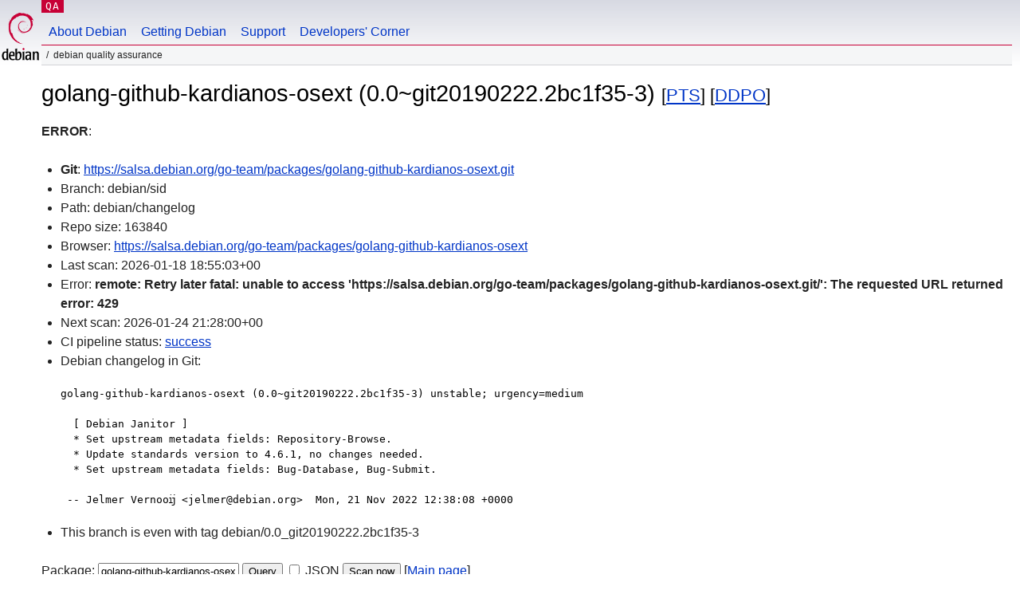

--- FILE ---
content_type: text/html; charset=utf-8
request_url: https://qa.debian.org/cgi-bin/vcswatch?package=golang-github-kardianos-osext
body_size: 1895
content:
<!DOCTYPE HTML PUBLIC "-//W3C//DTD HTML 4.0 Transitional//EN">
<html>
<head>
  <meta http-equiv="Content-Type" content="text/html; charset=utf-8">
  <title>golang-github-kardianos-osext vcswatch -- Debian Quality Assurance</title>
  <link rev="made" href="mailto:debian-qa@lists.debian.org">
  <link rel="shortcut icon" href="/favicon.ico">
  <link type="text/css" rel="stylesheet" href="https://www.debian.org/debian.css">
</head>
<body>
<div id="header">
	<div id="upperheader">
		<div id="logo">
			<a href="https://www.debian.org/" title="Debian Home"><img src="/Pics/openlogo-50.png" alt="Debian" width="50" height="61"></a>
		</div>
		<p class="section"><a href="/">QA</a></p>
	</div>
	<div id="navbar">
		<p class="hidecss"><a href="#inner">Skip Quicknav</a></p>
		<ul>
		   <li><a href="https://www.debian.org/intro/about">About Debian</a></li>
		   <li><a href="https://www.debian.org/distrib/">Getting Debian</a></li>
		   <li><a href="https://www.debian.org/support">Support</a></li>
		   <li><a href="https://www.debian.org/devel/">Developers'&nbsp;Corner</a></li>
		</ul>
	</div>
	<p id="breadcrumbs">Debian Quality Assurance</p>
</div>
<div id="content">



<h1>golang-github-kardianos-osext (0.0~git20190222.2bc1f35-3)
<small>[<a href="https://tracker.debian.org/pkg/golang-github-kardianos-osext">PTS</a>] [<a href="/developer.php?package=golang-github-kardianos-osext">DDPO</a>]</small></h1>
<b>ERROR</b>: 
<ul>

<li><b>Git</b>: <a href="https://salsa.debian.org/go-team/packages/golang-github-kardianos-osext.git">https://salsa.debian.org/go-team/packages/golang-github-kardianos-osext.git</a>

</li>
<li id="editform" style="display:none;">
 <form method="GET">
 <input type="hidden" name="package" value="golang-github-kardianos-osext">
 <input type="text" name="vcsheader" value="Vcs-Git: https://salsa.debian.org/go-team/packages/golang-github-kardianos-osext.git" size="80">
 <input type="submit" value="Submit">
 <input type="checkbox" name="json"> JSON
 <br>
 <small>Enter a full Vcs-* header, supported schemes are: Vcs-Bzr, Vcs-Cvs, Vcs-Darcs, Vcs-Git, Vcs-Hg, Vcs-Mtn, Vcs-Svn. <br>
 For Vcs-Git append <em><b>-b</b> branch</em> to select the branch name; append <em><b>[</b>subdir<b>]</b></em> if the debian/ directory is not in the repository root. <br>
 The next upload will reset the information from the source package headers.</small>
 </form>
</li>

<li>Branch: debian/sid</li>
<li>Path:  debian/changelog </li>
<li>Repo size: 163840</li>
<li>Browser: <a href="https://salsa.debian.org/go-team/packages/golang-github-kardianos-osext">https://salsa.debian.org/go-team/packages/golang-github-kardianos-osext</a></li>
<li>Last scan: 2026-01-18 18:55:03+00</li>
<li>Error: <b>remote: Retry later
fatal: unable to access 'https://salsa.debian.org/go-team/packages/golang-github-kardianos-osext.git/': The requested URL returned error: 429</b></li>

  <li>Next scan: 2026-01-24 21:28:00+00</li>
  
  
  <li>CI pipeline status: <a href="https://salsa.debian.org/go-team/packages/golang-github-kardianos-osext/-/pipelines">success</a></li>
  <li>Debian changelog in Git: <pre>golang-github-kardianos-osext (0.0~git20190222.2bc1f35-3) unstable; urgency=medium

  [ Debian Janitor ]
  * Set upstream metadata fields: Repository-Browse.
  * Update standards version to 4.6.1, no changes needed.
  * Set upstream metadata fields: Bug-Database, Bug-Submit.

 -- Jelmer Vernooĳ &lt;jelmer@debian.org&gt;  Mon, 21 Nov 2022 12:38:08 +0000</pre></li>
      
      <li>This branch is even with tag debian/0.0_git20190222.2bc1f35-3</li>
    
    
  


</ul>


<form method="GET">
<p>
Package: <input type="text" name="package" value="golang-github-kardianos-osext">
<input type="submit" value="Query">
<input type="checkbox" name="json"> JSON
<input type="submit" name="poke" value="Scan now">
[<a href="vcswatch">Main page</a>]
</p>
</form>

</div>
<div id="footer">
<hr class="hidecss">
<p>Back to the <a href="https://www.debian.org/">Debian Project homepage</a>.</p>
<hr>
<div id="fineprint">
  <p>To report a problem with the QA web site, file a bug on the
  <a href="https://bugs.debian.org/qa.debian.org">qa.debian.org pseudo-package</a>,
  or e-mail <a href="mailto:debian-qa@lists.debian.org">debian-qa@lists.debian.org</a>.
  For other contact information, see the Debian <a href="https://www.debian.org/contact">contact page</a>.</p>
<p>
Made by Christoph Berg.<br>

  <br>
  Copyright &copy; 1997-2015
 <a href="https://www.spi-inc.org/">SPI</a>; See <a href="https://www.debian.org/license" rel="copyright">license terms</a><br>
  Debian is a registered <a href="https://www.debian.org/trademark">trademark</a> of Software in the Public Interest, Inc.
</p>
</div>
</div> <!-- end footer -->
</div>
</body>
</html>
